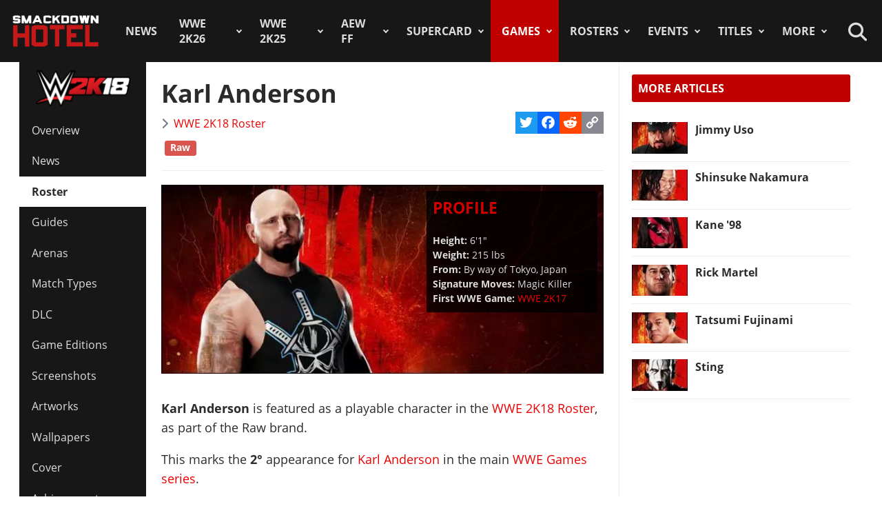

--- FILE ---
content_type: text/html; charset=utf-8
request_url: https://www.thesmackdownhotel.com/roster/wwe2k18/karl-anderson
body_size: 15035
content:
<!DOCTYPE html>
<html lang="en-gb" dir="ltr">
<head>
<meta charset="utf-8">
<meta name="author" content="SimoneSDH">
<meta name="viewport" content="width=device-width, initial-scale=1">
<meta name="description" content="PROFILE: Height: 6'1' Weight: 215 lbs From: By way of Tokyo, Japan Signature Moves: Magic Killer First WWE Game: WWE 2K17 Karl Anderson is featured as a...">
<link rel="preconnect" href="https://fonts.gstatic.com" crossorigin>
<link rel="preconnect" href="https://www.gamesatlas.com">
<link rel="dns-prefetch" href="https://www.gamesatlas.com">
<link rel="modulepreload" href="/media/vendor/bootstrap/js/dropdown.min.js?5.3.2" fetchpriority="low">
<link rel="modulepreload" href="/media/system/js/keepalive.min.js?08e025" fetchpriority="low">
<link rel="modulepreload" href="/media/com_finder/js/finder.min.js?5729ed" fetchpriority="low">
<link rel="modulepreload" href="/media/system/js/messages.min.js?7a5169" fetchpriority="low">
<link rel="preload" as="style" onload="this.rel='stylesheet'" href="https://fonts.googleapis.com/css2?family=Montserrat:ital,wght@0,400;0,800;1,800&display=swap" media="all">
<link rel="preload" as="style" onload="this.rel='stylesheet'" href="/media/com_jchoptimize/cache/css/6ab87329ba443983f4ad1a2298404ce0626be7e66880ad9483bff1361dd421f6.css" media="all">
<title>Karl Anderson | WWE 2K18 Roster</title>
<link href="https://www.thesmackdownhotel.com/index.php?option=com_finder&amp;view=search&amp;format=opensearch&amp;Itemid=396" rel="search" title="OpenSearch The SmackDown Hotel" type="application/opensearchdescription+xml">
<link href="/favicon.ico" rel="icon" type="image/vnd.microsoft.icon">
<link rel="stylesheet" href="/media/com_jchoptimize/cache/css/6ab87329ba443983f4ad1a2298404ce08c4366fc01a4d6b102bcde141548e774.css">
<script type="application/json" class="joomla-script-options new">{"joomla.jtext":{"MDL_MODALTXT_CLOSE":"close","MDL_MODALTXT_PREVIOUS":"previous","MDL_MODALTXT_NEXT":"next","RLTA_BUTTON_SCROLL_LEFT":"Scroll buttons to the left","RLTA_BUTTON_SCROLL_RIGHT":"Scroll buttons to the right","MOD_FINDER_SEARCH_VALUE":"Search &hellip;","ERROR":"Error","MESSAGE":"Message","NOTICE":"Notice","WARNING":"Warning","JCLOSE":"Close","JOK":"OK","JOPEN":"Open"},"bootstrap.dropdown":{".dropdown-toggle":{"flip":true,"boundary":"scrollParent","reference":"toggle","display":"static","popperConfig":true}},"system.paths":{"root":"","rootFull":"https:\/\/www.thesmackdownhotel.com\/","base":"","baseFull":"https:\/\/www.thesmackdownhotel.com\/"},"csrf.token":"355dde8459c57905dbb59b4313c3c0e3","system.keepalive":{"interval":3600000,"uri":"\/index.php?option=com_ajax&amp;format=json"}}</script>
<script type="application/ld+json">{"@context":"https://schema.org","@type":"BreadcrumbList","@id":"https://www.thesmackdownhotel.com/#/schema/BreadcrumbList/19","itemListElement":[{"@type":"ListItem","position":1,"item":{"@id":"https://www.thesmackdownhotel.com/","name":"Home"}},{"@type":"ListItem","position":2,"item":{"@id":"https://www.thesmackdownhotel.com/games/","name":"Games"}},{"@type":"ListItem","position":3,"item":{"@id":"https://www.thesmackdownhotel.com/wwe2k18/","name":"WWE 2K18"}},{"@type":"ListItem","position":4,"item":{"@id":"https://www.thesmackdownhotel.com/wwe2k18/roster/","name":"Roster"}},{"@type":"ListItem","position":5,"item":{"name":"Karl Anderson"}}]}</script>
<meta property="og:locale" content="en_GB" class="4SEO_ogp_tag">
<meta property="og:url" content="https://www.thesmackdownhotel.com/roster/wwe2k18/karl-anderson" class="4SEO_ogp_tag">
<meta property="og:site_name" content="The SmackDown Hotel" class="4SEO_ogp_tag">
<meta property="og:type" content="article" class="4SEO_ogp_tag">
<meta property="og:title" content="Karl Anderson | WWE 2K18 Roster" class="4SEO_ogp_tag">
<meta property="og:description" content="PROFILE: Height: 6'1' Weight: 215 lbs From: By way of Tokyo, Japan Signature Moves: Magic Killer First WWE Game: WWE 2K17 Karl Anderson is featured as a..." class="4SEO_ogp_tag">
<meta property="fb:app_id" content="966242223397117" class="4SEO_ogp_tag">
<meta property="og:image" content="https://www.thesmackdownhotel.com/images/wwe2k18/roster/game/karl-anderson.jpg" class="4SEO_ogp_tag">
<meta property="og:image:width" content="200" class="4SEO_ogp_tag">
<meta property="og:image:height" content="200" class="4SEO_ogp_tag">
<meta property="og:image:secure_url" content="https://www.thesmackdownhotel.com/images/wwe2k18/roster/game/karl-anderson.jpg" class="4SEO_ogp_tag">
<meta name="twitter:card" content="summary_large_image" class="4SEO_tcards_tag">
<meta name="twitter:site" content="@TheSDHotel" class="4SEO_tcards_tag">
<meta name="twitter:url" content="https://www.thesmackdownhotel.com/roster/wwe2k18/karl-anderson" class="4SEO_tcards_tag">
<meta name="twitter:title" content="Karl Anderson | WWE 2K18 Roster" class="4SEO_tcards_tag">
<meta name="twitter:description" content="PROFILE: Height: 6'1' Weight: 215 lbs From: By way of Tokyo, Japan Signature Moves: Magic Killer First WWE Game: WWE 2K17 Karl Anderson is featured as a..." class="4SEO_tcards_tag">
<meta name="twitter:image" content="https://www.thesmackdownhotel.com/images/wwe2k18/roster/game/karl-anderson.jpg" class="4SEO_tcards_tag">
<link rel="canonical" href="https://www.thesmackdownhotel.com/roster/wwe2k18/karl-anderson" class="4SEO_auto_canonical">
<link rel="preload" as="font" type="font/woff2" href="https://www.gamesatlas.com/templates/SDH_J4/fonts/open-sans-v18-latin-regular.woff2" crossorigin>
<link rel="preload" as="font" type="font/woff2" href="https://www.gamesatlas.com/templates/SDH_J4/fonts/open-sans-v18-latin-700.woff2" crossorigin>
<link rel="preload" as="font" type="font/woff2" href="https://www.gamesatlas.com/templates/SDH_J4/fonts/fontawesome-pro/fa-light-300.woff2" crossorigin>
<link rel="apple-touch-icon" sizes="180x180" href="/apple-touch-icon.png?2024-08">
<link rel="icon" type="image/png" sizes="32x32" href="/favicon-32x32.png?2024-08">
<link rel="icon" type="image/png" sizes="16x16" href="/favicon-16x16.png?2024-08">
<link rel="icon" type="image/png" sizes="192x192" href="/android-chrome-192x192.png?2024-08">
<link rel="manifest" href="/site.webmanifest?2024-08">
<link rel="mask-icon" href="/safari-pinned-tab.svg?2024-08" color="#c00000">
<link rel="shortcut icon" href="/favicon.ico?2024-08">
<meta name="apple-mobile-web-app-title" content="The SmackDown Hotel">
<meta name="application-name" content="The SmackDown Hotel">
<meta name="msapplication-TileColor" content="#c00000">
<meta name="theme-color" content="#c00000">
<script type="text/javascript" async data-noptimize="1" data-cfasync="false" src="//scripts.pubnation.com/tags/eaa301a5-5ead-4c3a-ab2e-ee01cd0267f4.js"></script>
<meta http-equiv="Content-Security-Policy" content="block-all-mixed-content">
	<meta name="robots" content="max-snippet:-1, max-image-preview:large, max-video-preview:-1" class="4SEO_robots_tag">
	<script type="application/ld+json" class="4SEO_structured_data_breadcrumb">{
    "@context": "http://schema.org",
    "@type": "BreadcrumbList",
    "itemListElement": [
        {
            "@type": "listItem",
            "position": 1,
            "name": "Home",
            "item": "https://www.thesmackdownhotel.com/"
        },
        {
            "@type": "listItem",
            "position": 2,
            "name": "Games",
            "item": "https://www.thesmackdownhotel.com/games/"
        },
        {
            "@type": "listItem",
            "position": 3,
            "name": "WWE 2K18",
            "item": "https://www.thesmackdownhotel.com/wwe2k18/"
        },
        {
            "@type": "listItem",
            "position": 4,
            "name": "Roster",
            "item": "https://www.thesmackdownhotel.com/wwe2k18/roster/"
        }
    ]
}</script>
<script type="application/ld+json" class="4SEO_structured_data_page">{
    "@context": "http://schema.org",
    "@graph": [
        {
            "@type": "Article",
            "author": {
                "@id": "https://www.thesmackdownhotel.com/#simonesdh_579f8a392a"
            },
            "dateModified": "2017-10-05T14:51:30Z",
            "datePublished": "2017-08-16T17:05:29Z",
            "description": "PROFILE: Height: 6'1' Weight: 215 lbs From: By way of Tokyo, Japan Signature Moves: Magic Killer First WWE Game: WWE 2K17 Karl Anderson is featured as a...",
            "headline": "Karl Anderson | WWE 2K18 Roster",
            "image": [
                {
                    "@type": "ImageObject",
                    "url": "https://www.thesmackdownhotel.com/images/wwe2k18/roster/game/karl-anderson.jpg",
                    "caption": "",
                    "description": "",
                    "width": 200,
                    "height": 200
                }
            ],
            "inLanguage": "en-GB",
            "mainEntityOfPage": {
                "@type": "WebPage",
                "url": "https://www.thesmackdownhotel.com/roster/wwe2k18/karl-anderson"
            },
            "publisher": {
                "@id": "https://www.thesmackdownhotel.com/#defaultPublisher"
            },
            "url": "https://www.thesmackdownhotel.com/roster/wwe2k18/karl-anderson"
        },
        {
            "@type": "Person",
            "name": "SimoneSDH",
            "@id": "https://www.thesmackdownhotel.com/#simonesdh_579f8a392a"
        },
        {
            "@id": "https://www.thesmackdownhotel.com/#defaultPublisher",
            "@type": "Organization",
            "url": "https://www.thesmackdownhotel.com/",
            "logo": {
                "@id": "https://www.thesmackdownhotel.com/#defaultLogo"
            },
            "name": "The SmackDown Hotel"
        },
        {
            "@id": "https://www.thesmackdownhotel.com/#defaultLogo",
            "@type": "ImageObject",
            "url": "https://www.thesmackdownhotel.com/images/resources/sdh-logo-2020.png",
            "width": 434,
            "height": 180
        }
    ]
}</script></head>
<body id="bd"  class="">
<noscript class="4SEO_analytics_rule_3"><iframe src="https://www.googletagmanager.com/ns.html?id=GTM-TXS822F" height="0" width="0" style="display:none;visibility:hidden"></iframe></noscript>
<a id="Top"></a>
<ul class="accessibility">
<li><a href="#ja-current-content" title="Skip to content">Skip to content</a></li>
<li><a href="#ja-mainnav" title="Skip to main navigation">Skip to main navigation</a></li>
<li><a href="#ja-col1" title="Skip to 1st column">Skip to 1st column</a></li>
<li><a href="#ja-sidebar" title="Skip to 2nd column">Skip to 2nd column</a></li>
</ul>
<!-- BEGIN: HEADER -->
<header id="ja-header-main">
<!-- USER BAR -->
<!-- BEGIN: MAIN NAVIGATION -->
<div id="ja-mainnav">
<div class="ja-header-wrapper">
<div class="flex-container">
<!-- LOGO -->
<div id="ja-logo">
<a href="/" class="site-logo" title="The SmackDown Hotel">
<img src="/images/resources/sdh-logo-2024.png#joomlaImage://local-images/resources/sdh-logo-2024.png?width=434&height=180" alt="The SmackDown Hotel" title="The SmackDown Hotel" width="434" height="180">
</a>
</div>
<!-- MAIN MENU -->
<nav id="cssmenu"><ul class="mod-menu mod-list  nav-pills">
<li class="nav-item item-2 default menu-item-home"><a href="/" class="menu-item-home">Home</a></li><li class="nav-item item-197"><a href="/news/" >News</a></li><li class="nav-item item-2836 deeper parent"><a href="/wwe2k26/" >WWE 2K26</a><ul class="mod-menu__sub list-unstyled"><li class="nav-item item-2838"><a href="/wwe2k26/" ><span class="p-2 fa-light fa-memo" aria-hidden="true"></span>Overview</a></li><li class="nav-item item-2839"><a href="/wwe2k26/news/" ><span class="p-2 fa-light fa-newspaper" aria-hidden="true"></span>News</a></li><li class="nav-item item-2840"><a href="/wwe2k26/roster/" ><span class="p-2 fa-light fa-people-group" aria-hidden="true"></span>Roster</a></li><li class="nav-item item-2845"><a href="/news/wwe2k26/wwe-2k26-cm-punk-showcase-matches-list" ><span class="p-2 fa-light fa-list" aria-hidden="true"></span>2K Showcase</a></li><li class="nav-item item-2848"><a href="/wwe2k26/match-types/" ><span class="p-2 fa-light fa-table-picnic" aria-hidden="true"></span>Match Types</a></li><li class="nav-item item-2854"><a href="/wwe2k26/covers/" ><span class="p-2 fa-light fa-image-portrait" aria-hidden="true"></span>Cover</a></li></ul></li><li class="nav-item item-2787 deeper parent"><a href="/wwe2k25/" >WWE 2K25</a><ul class="mod-menu__sub list-unstyled"><li class="nav-item item-2788 header-game-logo"><a href="/wwe2k25/" class="header-game-logo"><img src="/images/games/logo/wwe2k25.png" alt="Logo" width="300" height="110" loading="lazy"></a></li><li class="nav-item item-2789"><a href="/wwe2k25/" ><span class="p-2 fa-light fa-memo" aria-hidden="true"></span>Overview</a></li><li class="nav-item item-2790"><a href="/wwe2k25/news/" ><span class="p-2 fa-light fa-newspaper" aria-hidden="true"></span>News</a></li><li class="nav-item item-2791"><a href="/wwe2k25/roster/" ><span class="p-2 fa-light fa-people-group" aria-hidden="true"></span>Roster</a></li><li class="nav-item item-2792"><a href="/wwe2k25/guides/" ><span class="p-2 fa-light fa-book" aria-hidden="true"></span>Guides</a></li><li class="nav-item item-2793"><a href="/wwe2k25/arenas/" ><span class="p-2 fa-light fa-square-ring" aria-hidden="true"></span>Arenas</a></li><li class="nav-item item-2795"><a href="/news/wwe2k25/wwe-2k25-dlc-list-all-characters-packs-and-release-dates" ><span class="p-2 fa-light fa-download" aria-hidden="true"></span>DLC</a></li><li class="nav-item item-2796"><a href="/news/wwe2k25/wwe-2k25-locker-codes-list-myfaction" ><span class="p-2 fa-light fa-unlock" aria-hidden="true"></span>Locker Codes</a></li><li class="nav-item item-2798"><a href="/news/wwe2k25/wwe-2k25-bloodline-dynasty-showcase-full-matches-list" ><span class="p-2 fa-light fa-list" aria-hidden="true"></span>2K Showcase</a></li><li class="nav-item item-2832"><a href="/news/wwe2k25/wwe-2k25-all-myrise-unlockables-and-how-to-unlock-them" ><span class="p-2 fa-light fa-list-check" aria-hidden="true"></span>MyRISE</a></li><li class="nav-item item-2815"><a href="/news/wwe2k25/wwe-2k25-the-island" ><span class="p-2 fa-light fa-island-tropical" aria-hidden="true"></span>The Island</a></li><li class="nav-item item-2794"><a href="/wwe2k25/match-types/" ><span class="p-2 fa-light fa-table-picnic" aria-hidden="true"></span>Match Types</a></li><li class="nav-item item-2799"><a href="/news/wwe2k25/wwe-2k25-editions-guide-pre-order-and-deluxe-content" ><span class="p-2 fa-light fa-boxes-stacked" aria-hidden="true"></span>Game Editions</a></li><li class="nav-item item-2800"><a href="/news/wwe2k25/wwe-2k25-controls-scheme-full-guide-for-ps5-xbox-ps4" ><span class="p-2 fa-light fa-gamepad-modern" aria-hidden="true"></span>Controls</a></li><li class="nav-item item-2801"><a href="/news/wwe2k25/wwe-2k25-mygm-mode-full-guide-all-features-tips-tricks" ><span class="p-2 fa-light fa-user-tie" aria-hidden="true"></span>MyGM Mode</a></li><li class="nav-item item-2802"><a href="/wwe2k25/screenshots/" ><span class="p-2 fa-light fa-image" aria-hidden="true"></span>Screenshots</a></li><li class="nav-item item-2804"><a href="/wwe2k25/artworks/" ><span class="p-2 fa-light fa-image-portrait" aria-hidden="true"></span>Artworks</a></li><li class="nav-item item-2805"><a href="/wwe2k25/covers/" ><span class="p-2 fa-light fa-image-portrait" aria-hidden="true"></span>Cover</a></li></ul></li><li class="nav-item item-1557 deeper parent"><a href="/aew-fight-forever/" >AEW FF</a><ul class="mod-menu__sub list-unstyled"><li class="nav-item item-1558 header-game-logo"><a href="/aew-fight-forever/" class="header-game-logo"><img src="/images/jch-optimize/ng/images_games_logo_aew-fight-forever.webp" alt="Logo" width="300" height="110"></a></li><li class="nav-item item-1559"><a href="/aew-fight-forever/" >Overview</a></li><li class="nav-item item-1564"><a href="/news/aew-games/" >News</a></li><li class="nav-item item-2226"><a href="/aew-fight-forever/roster/" >Roster</a></li><li class="nav-item item-2329"><a href="/aew-fight-forever/guides/" >Guides</a></li><li class="nav-item item-1561"><a href="/news/aew-games/aew-fight-forever-arenas-full-list-all-shows-and-ppvs" >Arenas</a></li><li class="nav-item item-2227"><a href="/news/aew-games/aew-fight-forever-match-types-list" >Match Types</a></li><li class="nav-item item-2325"><a href="/news/aew-games/aew-fight-forever-dlc-list-all-characters-packs-and-release-dates" >DLC</a></li><li class="nav-item item-2327"><a href="/news/aew-games/aew-fight-forever-road-to-elite-chapters-blocks-list" >Road To Elite</a></li><li class="nav-item item-1560"><a href="/news/aew-games/aew-fight-forever-minigames-list" >Minigames</a></li><li class="nav-item item-2326"><a href="/news/aew-games/aew-fight-forever-controls-full-guide-for-ps5-ps4-xbox-pc" >Controls</a></li><li class="nav-item item-2324"><a href="/news/aew-games/aew-fight-forever-elite-edition-content-revealed" >Game Editions</a></li><li class="nav-item item-2323"><a href="/aew-fight-forever/screenshots/" >Screenshots</a></li></ul></li><li class="nav-item item-367 deeper parent"><a href="/supercard/" >SuperCard</a><ul class="mod-menu__sub list-unstyled"><li class="nav-item item-763 header-game-logo"><a href="/supercard/" class="header-game-logo"><img src="/images/jch-optimize/ng/images_games_logo_supercard.webp" alt="Logo" width="300" height="110"></a></li><li class="nav-item item-368"><a href="/supercard/" >Overview</a></li><li class="nav-item item-369"><a href="/supercard/news/" >News</a></li><li class="nav-item item-427"><a href="/supercard/cards-catalog/" >Cards Catalog</a></li><li class="nav-item item-453"><a href="/supercard/season-1-cards/" >Legacy Cards</a></li><li class="nav-item item-429"><a href="/supercard/roster/" >Roster</a></li><li class="nav-item item-371"><a href="/supercard/guides/" >Guides &amp; FAQ</a></li><li class="nav-item item-376"><a href="/supercard/screenshots/" >Screenshots</a></li><li class="nav-item item-377"><a href="/supercard/videos/" >Videos</a></li><li class="nav-item item-405"><a href="/supercard/covers/" >Cover</a></li><li class="nav-item item-380"><a href="/forum/forum/226-wwe-supercard/" target="_blank" rel="noopener noreferrer">Discussion</a></li></ul></li><li class="nav-item item-342 active deeper parent"><a href="/games/" >Games</a><ul class="mod-menu__sub list-unstyled"><li class="nav-item item-2518 parent"><a href="/wwe2k24/" >WWE 2K24</a></li><li class="nav-item item-2229 parent"><a href="/wwe2k23/" >WWE 2K23</a></li><li class="nav-item item-1819 parent"><a href="/wwe2k22/" >WWE 2K22</a></li><li class="nav-item item-1233 parent"><a href="/wwe2k20/" >WWE 2K20</a></li><li class="nav-item item-1512 parent"><a href="/games/virtual-basement-the-wrestling-code" >The Wrestling Code</a></li><li class="nav-item item-1419 parent"><a href="/wwe-2k-battlegrounds/" >2K Battlegrounds</a></li><li class="nav-item item-679 parent"><a href="/champions/" >WWE Champions</a></li><li class="nav-item item-1020 parent"><a href="/wwe2k19/" >WWE 2K19</a></li><li class="nav-item item-677 active parent"><a href="/wwe2k18/" >WWE 2K18</a></li><li class="nav-item item-420 parent"><a href="/wwe2k17/" >WWE 2K17</a></li><li class="nav-item item-344 parent"><a href="/wwe2k16/" >WWE 2K16</a></li><li class="nav-item item-2713"><a href="/roster/most-games-appearances" >Most Appearances</a></li><li class="nav-item item-210"><a href="/games/" >All Games</a></li></ul></li><li class="nav-item item-1150 deeper parent"><a href="/wrestlers/" >Rosters</a><ul class="mod-menu__sub list-unstyled"><li class="nav-item item-1149"><a href="/wrestlers/" >Wrestlers Database</a></li><li class="nav-item item-1467"><a href="/roster/wwe/" >WWE Roster</a></li><li class="nav-item item-1468"><a href="/roster/aew/" >AEW Roster</a></li><li class="nav-item item-1469"><a href="/roster/tna-impact-wrestling/" >TNA Roster</a></li><li class="nav-item item-2217"><a href="/roster/njpw/" >NJPW</a></li><li class="nav-item item-1470"><a href="/roster/roh/" >ROH</a></li><li class="nav-item item-1472"><a href="/roster/?promotion=wcw&amp;date=all-time" >WCW</a></li><li class="nav-item item-1473"><a href="/roster/?promotion=ecw&amp;date=all-time" >ECW</a></li><li class="nav-item item-2706"><a href="/roster/current-teams/" >Teams</a></li><li class="nav-item item-2705"><a href="/roster/current-champions/" >Champions</a></li><li class="nav-item item-1492"><a href="/roster/hall-of-fame/" >Hall of Fame</a></li><li class="nav-item item-2715"><a href="/roster/?promotion=wwe&amp;show=face-heel" >Faces/Heels</a></li></ul></li><li class="nav-item item-1059 deeper parent"><a href="/events-results/ppv-special/" >Events</a><ul class="mod-menu__sub list-unstyled"><li class="nav-item item-1028"><a href="/events-results/" >Events Database</a></li><li class="nav-item item-1003"><a href="/events-results/ppv-special/" >PPV &amp; Special Events</a></li><li class="nav-item item-1157"><a href="/events-results/wwe-ppv-list-pay-per-views-special-events-schedule" >WWE PPV Schedule</a></li><li class="nav-item item-2709"><a href="/events-results/aew-ppv-list-pay-per-views-special-events-schedule" >AEW PPV Schedule</a></li><li class="nav-item item-1027"><a href="/events-results/wwe/" >WWE Shows</a></li><li class="nav-item item-1329"><a href="/events-results/aew/" >AEW Shows</a></li><li class="nav-item item-1108"><a href="/events-results/tna/" >TNA Shows</a></li><li class="nav-item item-2246"><a href="/events-results/ppv-special/njpw/" >NJPW Shows</a></li><li class="nav-item item-1190"><a href="/events-results/roh/" >ROH Shows</a></li><li class="nav-item item-1061"><a href="/events-results/wcw/" >WCW Shows</a></li><li class="nav-item item-1097"><a href="/events-results/ecw/" >ECW Shows</a></li><li class="nav-item item-1156"><a href="/events-results/wwe-crowd-attendance-records-top-50-events-in-history" >Attendance Records</a></li><li class="nav-item item-1158"><a href="/events-results/list-of-wwe-ppv-theme-songs-all-pay-per-view-themes-in-history" >PPV Theme Songs</a></li><li class="nav-item item-2782"><a href="/games/arenas/" >Games Arenas</a></li></ul></li><li class="nav-item item-2574 deeper parent"><a href="/title-history/" >Titles</a><ul class="mod-menu__sub list-unstyled"><li class="nav-item item-2573"><a href="/title-history/" >All Titles</a></li><li class="nav-item item-2575"><a href="/title-history/wwe/" >WWE Titles</a></li><li class="nav-item item-2576"><a href="/title-history/aew/" >AEW Titles</a></li><li class="nav-item item-2577"><a href="/title-history/tna/" >TNA Titles</a></li><li class="nav-item item-2581"><a href="/title-history/njpw/" >NJPW Titles</a></li><li class="nav-item item-2578"><a href="/title-history/roh/" >ROH Titles</a></li><li class="nav-item item-2776"><a href="/title-history/nwa/" >NWA Titles</a></li><li class="nav-item item-2579"><a href="/title-history/wcw/" >WCW Titles</a></li><li class="nav-item item-2580"><a href="/title-history/ecw/" >ECW Titles</a></li><li class="nav-item item-2707"><a href="/roster/current-champions/" >Champions</a></li><li class="nav-item item-2777"><a href="/tournaments/" >Accomplishments</a></li><li class="nav-item item-2775"><a href="/games/championships/" >Games</a></li></ul></li><li class="nav-item item-1055 deeper parent"><a href="#" >More</a><ul class="mod-menu__sub list-unstyled"><li class="nav-item item-2718"><a href="/promotions/" >Promotions Index</a></li><li class="nav-item item-2780"><a href="/match-types/" >Match Types</a></li><li class="nav-item item-2714"><a href="/today-in-pro-wrestling-history" >Today In History</a></li><li class="nav-item item-2708"><a href="/pro-wrestling-stats/" >Records &amp; Stats</a></li><li class="nav-item item-212"><a href="/gallery/" >Images Gallery</a></li><li class="nav-item item-234"><a href="/videos/" >Videos</a></li><li class="nav-item item-1302"><a href="https://prowrestlingmods.io/" target="_blank" rel="noopener noreferrer">WWE 2K Mods</a></li><li class="nav-item item-213"><a href="/forum/" target="_blank" rel="noopener noreferrer">Forum</a></li><li class="nav-item item-1232"><a href="/contact/" >Contact us</a></li><li class="nav-item item-1451"><a href="/work-with-us/" >Work With Us</a></li></ul></li></ul>
</nav>
<!-- SEARCH -->
<div class="dropdown search-toggle">
<div class="dropdown-toggle icon-search" data-bs-toggle="dropdown"></div>
<div class="dropdown-menu">
<div id="ja-search" class="clearfix">
<form class="mod-finder js-finder-searchform form-search" action="/search" method="get" role="search">
<label for="mod-finder-searchword676" class="visually-hidden finder">Search</label><div class="mod-finder__search input-group"><input type="text" name="q" id="mod-finder-searchword676" class="js-finder-search-query form-control" value="" placeholder="Search &hellip;"><button class="btn btn-primary" type="submit"><span class="icon-search icon-white" aria-hidden="true"></span> Search</button></div>
</form>
</div>
</div>
</div>
</div>
</div>
</div>
<!-- END: MAIN NAVIGATION -->
</header>
<!-- END: HEADER -->
<div id="ja-wrapper" class="ja-wrapper">
<!-- BEGIN: HOME SPOTLIGHT -->
<!-- END: HOME SPOTLIGHT -->
<!-- BEGIN: LEFT COLUMN -->
<nav id="ja-col1">
<nav id="ja-subnav" class="submenu">
<ul class="mod-menu mod-list ">
<li class="nav-item item-762 header-game-logo"><a href="/wwe2k18/" class="header-game-logo"><img src="/images/jch-optimize/ng/images_games_logo_wwe2k18.webp" alt="Logo" width="300" height="110"></a></li><li class="nav-item item-768"><a href="/wwe2k18/" >Overview</a></li><li class="nav-item item-749"><a href="/wwe2k18/news/" >News</a></li><li class="nav-item item-769 current active"><a href="/wwe2k18/roster/" aria-current="location">Roster</a></li><li class="nav-item item-856"><a href="/wwe2k18/guides/" >Guides</a></li><li class="nav-item item-838"><a href="/wwe2k18/arenas/" >Arenas</a></li><li class="nav-item item-2771"><a href="/wwe2k18/match-types/" >Match Types</a></li><li class="nav-item item-900"><a href="/news/wwe2k18/wwe-2k18-all-dlc-season-pass-details-everything-you-need-to-know" >DLC</a></li><li class="nav-item item-770"><a href="/news/wwe2k18/wwe-2k18-standard-deluxe-collector-s-editions-details-everything-you-need-to-know" >Game Editions</a></li><li class="nav-item item-836"><a href="/wwe2k18/screenshots/" >Screenshots</a></li><li class="nav-item item-2275"><a href="/wwe2k18/artworks/" >Artworks</a></li><li class="nav-item item-781"><a href="/wwe2k18/wallpapers/" >Wallpapers</a></li><li class="nav-item item-772"><a href="/wwe2k18/covers/" >Cover</a></li><li class="nav-item item-919"><a href="/guides/wwe2k18/wwe-2k18-ps4-trophies-xbox-one-achievements-full-list" >Achievements</a></li><li class="nav-item item-771"><a href="/wwe2k18/videos/" >Videos</a></li><li class="nav-item item-855"><a href="/news/wwe2k18/wwe-2k18-full-soundtrack-announced-produced-by-the-rock" >Soundtrack</a></li><li class="nav-item item-773"><a href="https://www.thesmackdownhotel.com/forum/forum/244-wwe-2k18/" target="_blank" rel="noopener noreferrer">Discussion</a></li></ul>
</nav>
</nav>
<!-- END: LEFT COLUMN -->
<div id="ja-container">
<main id="ja-mainbody">
<!-- BEGIN: CONTENT -->
<div id="ja-content" class="com_content itemid-769" >
<div id="system-message-container" aria-live="polite"></div>
<article id="ja-current-content">
<div class="com-content-article item-page">
<meta itemprop="inLanguage" content="en-GB">
<div class="page-header">
<h1>
			Karl Anderson		</h1>
</div>
<div class="article-info-block">
<dl class="article-info text-muted">
<dt class="article-info-term">
				Details		</dt>
<dd class="category-name">
<span class="icon-chevron-right icon-fw" aria-hidden="true"></span> <a href="/wwe2k18/roster/" itemprop="genre">WWE 2K18 Roster</a> </dd>
</dl>
<span class="a2a_kit a2a_kit_size_32 addtoany_list">
<a class="a2a_button_twitter"></a>
<a class="a2a_button_facebook"></a>
<a class="a2a_button_reddit"></a>
<a class="a2a_button_copy_link"></a>
</span>
</div>
<ul class="tags list-inline">
<li class="list-inline-item tag-2 tag-list0" itemprop="keywords">
<span class="badge text-bg-info raw">
                        Raw                    </span>
</li>
</ul>
<hr>
<div class="article-content com-content-article__body">
<div class="rosterbanner"><img src="/images/jch-optimize/ng/images_wwe2k18_rosterbanners_game_karl-anderson.webp" alt="WWE 2K18 Roster Karl Anderson Superstar Profile - The Club" width="590" height="252">
<div class="rosterbio">
<h3 class="roster-title" style="color: #d00000;  margin-top: 0;"><strong>PROFILE</strong></h3>
<strong>Height: </strong>6'1"<br><strong>Weight: </strong>215 lbs<br><strong>From: </strong>By way of Tokyo, Japan<br><strong>Signature Moves: </strong>Magic Killer<br><strong>First WWE Game:</strong> <a href="/wwe2k17/roster/karl-anderson">WWE 2K17<br></a></div>
</div>
<p>
</p>
<p><strong>Karl Anderson</strong> is featured as a playable character in the <a href="/wwe2k18/roster/">WWE 2K18 Roster</a>, as part of the <span class="field-value ">Raw</span> brand.</p><p>
</p>
<p>
</p>
<p> This marks the <strong>2&deg;</strong> appearance for <span class="field-value "><a href="/wrestlers/karl-anderson">Karl Anderson</a></span> in the main <a href="/games/#sort=attr.ct1.frontend_value&amp;sortdir=desc&amp;attr.ct7.value=main-series">WWE Games series</a>.</p><p>
</p>
<h2 class="module" style="font-family: 'Montserrat',sans-serif; font-style: italic;">PROFILE INFO</h2>
<p><ul class="fields-container">
<li class="field-entry character-gender gender"> <span class="field-label">Gender</span><span class="field-value "><span class="male">Male</span></span></li>
<li class="field-entry roster brands"> <span class="field-label">Roster</span><span class="field-value "><span class="raw">Raw</span></span></li>
<li class="field-entry overall overall">	<span class="field-label ">Overall Rating</span>
<span class="field-value ">
83
</span>
</li>
<li class="field-entry series-debut first-game-appearance roster_section"> <span class="field-label ">Main Series Debut</span>
<span class="field-value ">
<a href="/wwe2k17/roster/karl-anderson"><div class="roster wwe2k17"><div class="img-fit square align-top"><img src="/images/jch-optimize/ng/images_wwe2k17_roster_resized_karl-anderson__150x150.webp" alt="Karl Anderson" title="Karl Anderson" width="150" height="150" itemprop="thumbnailUrl"></div><div class="roster_name">WWE 2K17</div></div></a></span></li>
<li class="field-entry first-game first-game-appearance roster_section"> <span class="field-label ">First Game</span>
<span class="field-value ">
<a href="/supercard/roster/karl-anderson"><div class="roster supercard"><div class="img-fit square align-top"><img src="/images/jch-optimize/ng/igallery_8501-8600_resized_SuperCard-Karl-Anderson-R10-SummerSlam-8531-216__145x216.webp" alt="Karl Anderson" title="Karl Anderson" width="150" height="216" itemprop="thumbnailUrl"></div><div class="roster_name">WWE SuperCard</div></div></a></span></li>
<li class="field-entry wrestler-profile "> <span class="field-label">Real Life Profile</span><span class="field-value "><a href="/wrestlers/karl-anderson">Karl Anderson</a></span></li></ul>
</p><p>
</p>
<p></p><h3 class="roster-title" style="color: #d00000;"><strong>SCREENSHOTS</strong></h3>
<div id="gallery-scope-1673" class="igui-scope ig-main-scope-wrapper profile-32 ig-notphone" data-vref="5.05"
>
<div data-igui-grid id="ig-gallery-wrapper-1673" class="ig-gallery-wrapper igui-align-center igui-grid-collapse igui-grid"
         data-ig-uniqueid="1673"
         data-ig-basehref=""
         data-ig-basehref-long="https://www.thesmackdownhotel.com/"
         data-ig-collecthits="0"
         data-ig-lbox-autoplay="0"
         data-ig-disable-rightclick="0"
         data-ig-showhash="javascript"
         data-ig-show-main-image="0"
         data-ig-phone="0"
         data-ig-lbox-view="0"
                          >
<div
            class="ig-slideshow igui-inline igui-width-48-48 igui-position-relative igui-visible-toggle igui-light"
            data-ig-fade="fade"
            data-ig-transition-duration="300"
            data-ig-ratio="640:360"
            data-ig-autoplay="0"
            data-ig-infinite="1"
            data-ig-interval="3000"
            data-ig-max-height="360"
            data-ig-show-main="0"
	        data-ig-preload-main="1"
            style="height: 0; padding-bottom: 56.25%; padding-bottom: min(56.25%, 360px); display: none;">
<div style="max-width:640px; position: absolute; left: 0; top: 0; width: 100%; height: 100%;">
<ul class="igui-slideshow-items ig-slideshow-matchheight"
                data-ig-lightbox="1"
                data-ig-lightbox-fade="fade"
                data-ig-lightbox-transition-duration="300"
                data-ig-lightbox-fullscreen="none"
                data-ig-lightbox-interval="3000"
                data-ig-lightbox-infinite="1"
                >
<li class="ig-slideshow-item ig-first-active"
                    data-ig-imageid="13649"
                    data-ig-imagehash="WWE2K18-Karl-Anderson"
                    data-ig-image-link=""
                    data-ig-link-new="0"
                                                            >
<a class="ig-lightbox-link" style="display:none;" href="/igallery/13601-13700/WWE2K18_Karl_Anderson-13649-1080.jpg" data-ig-imageid="13649">WWE2K18 Karl Anderson</a>
<div class="ig-slideshow-item-inner-lboxon igui-margin-remove">
<img class="ig-slideshow-image igui-margin-remove-bottom ig-slideshow-lazy" data-ig-lazy-src="/igallery/13601-13700/WWE2K18_Karl_Anderson-13649-360.jpg" title="WWE2K18 Karl Anderson" alt="WWE2K18 Karl Anderson">
<div class="ig-lbox-open-icon igui-overlay igui-position-bottom-right"><span data-igui-icon="icon: zoom-in-custom; ratio: 1.3"></span></div>
</div>
</li>
<li class="ig-slideshow-item "
                    data-ig-imageid="13018"
                    data-ig-imagehash="WWE2K18-TheClub1"
                    data-ig-image-link=""
                    data-ig-link-new="0"
                                                            >
<a class="ig-lightbox-link" style="display:none;" href="/igallery/13001-13100/WWE2K18_TheClub1-13018-1080.jpg" data-ig-imageid="13018">WWE2K18 TheClub1</a>
<div class="ig-slideshow-item-inner-lboxon igui-margin-remove">
<img class="ig-slideshow-image igui-margin-remove-bottom ig-slideshow-lazy" data-ig-lazy-src="/igallery/13001-13100/WWE2K18_TheClub1-13018-360.jpg" title="WWE2K18 TheClub1" alt="WWE2K18 TheClub1">
<div class="ig-lbox-open-icon igui-overlay igui-position-bottom-right"><span data-igui-icon="icon: zoom-in-custom; ratio: 1.3"></span></div>
</div>
</li>
<li class="ig-slideshow-item "
                    data-ig-imageid="13017"
                    data-ig-imagehash="WWE2K18-TheClub2"
                    data-ig-image-link=""
                    data-ig-link-new="0"
                                                            >
<a class="ig-lightbox-link" style="display:none;" href="/igallery/13001-13100/WWE2K18_TheClub2-13017-1080.jpg" data-ig-imageid="13017">WWE2K18 TheClub2</a>
<div class="ig-slideshow-item-inner-lboxon igui-margin-remove">
<img class="ig-slideshow-image igui-margin-remove-bottom ig-slideshow-lazy" data-ig-lazy-src="/igallery/13001-13100/WWE2K18_TheClub2-13017-360.jpg" title="WWE2K18 TheClub2" alt="WWE2K18 TheClub2">
<div class="ig-lbox-open-icon igui-overlay igui-position-bottom-right"><span data-igui-icon="icon: zoom-in-custom; ratio: 1.3"></span></div>
</div>
</li>
</ul>
<div class="ig-slideshow-overlay igui-overlay igui-overlay-primary igui-position-top-right igui-padding-small">
<div class="ig-facebook-share igui-display-inline-block">
<span data-igui-icon="icon: facebook"></span>
</div>
<div class="ig-twitter-share igui-display-inline-block">
<span data-igui-icon="icon: twitter"></span>
</div>
<div class="ig-download-button igui-display-inline-block">
<span data-igui-icon="icon: download"></span>
</div>
</div>
</div>
</div>
<style>#gallery-scope-1673 .ig-thumb-scroller-main .ig-scroller-img{max-height:192px}</style>
<div class="ig-thumb-scroller  ig-thumb-scroller-main ig-thumb-scroller-horizontal ig-thumb-scroller-main-below igui-light"
     data-ig-lbox-thumbs-position="below">
<div class="ig-thumb-scroller-horizontal-inner igui-position-relative"> <div class="ig-thumb-scroller-inner igui-position-relative ">
<ul class="ig-slider-items igui-position-relative " ><!--
        
        --><li class="ig-scroller-img-wrapper" style="padding-right:0px; ">
<a style="position:relative;" href="#" class="ig-img-link igui-inline igui-transition-toggle ">
<img class="ig-scroller-img notlazy" src="/images/jch-optimize/ng/igallery_13601-13700_WWE2K18__Karl__Anderson-13649-192.webp" width="256" height="192" title="WWE2K18 Karl Anderson" alt="WWE2K18 Karl Anderson">
</a>
</li><!--
            
                                    --><li class="ig-scroller-img-wrapper" style="padding-right:0px; ">
<a style="position:relative;" href="#" class="ig-img-link igui-inline igui-transition-toggle ">
<img class="ig-scroller-img notlazy" src="/images/jch-optimize/ng/igallery_13001-13100_WWE2K18__TheClub1-13018-192.webp" width="256" height="192" title="WWE2K18 TheClub1" alt="WWE2K18 TheClub1">
</a>
</li><!--
            
                                    --><li class="ig-scroller-img-wrapper" style="padding-right:0px; ">
<a style="position:relative;" href="#" class="ig-img-link igui-inline igui-transition-toggle ">
<img class="ig-scroller-img notlazy" src="/images/jch-optimize/ng/igallery_13001-13100_WWE2K18__TheClub2-13017-192.webp" width="256" height="192" title="WWE2K18 TheClub2" alt="WWE2K18 TheClub2">
</a>
</li><!--
            
                                                --></ul>
</div>
<a class="ig-thumb-scroller-left igui-position-center-left igui-position-small igui-slidenav-large" href="#" data-igui-slidenav-previous data-igui-slider-item="previous" aria-label="previous"></a>
<a class="ig-thumb-scroller-right igui-position-center-right igui-position-small igui-slidenav-large" href="#" data-igui-slidenav-next data-igui-slider-item="next" aria-label="next"></a>
</div>
</div>
<div id="ig-lightbox-template-1673" class="ig-lightbox-template" style="display:none;">
<div id="ig-lightbox-1673" class="igui-lightbox igui-overflow-hidden igui-scope igui-light profile-32">
<ul class="igui-lightbox-items"></ul>
<div class="ig-lightbox-buttons igui-lightbox-toolbar igui-position-top igui-text-right igui-transition-slide-top igui-transition-opaque">
<div class="ig-img-numbering ig-lbox-button-wide">
<span class="ig-image-number"></span>&#47;<span class="ig-image-total">3</span>
</div>
<div class="ig-download-button ig-lbox-button">
<span data-igui-icon="icon: download"></span>
</div>
<div class="ig-facebook-share ig-lbox-button">
<span data-igui-icon="icon: facebook"></span>
</div>
<div class="ig-twitter-share ig-lbox-button">
<span data-igui-icon="icon: twitter"></span>
</div>
<a href="javascript:void(0);" class="igui-close-large" data-igui-close data-igui-toggle="!.igui-lightbox" aria-label="close"></a>
</div>
<a class="ig-lightbox-button ig-lightbox-button-left igui-slidenav-large igui-position-center-left igui-position-medium igui-transition-fade" href="#" data-igui-slidenav-previous data-igui-lightbox-item="previous" aria-label="previous"></a>
<a class="ig-lightbox-button ig-lightbox-button-right igui-slidenav-large igui-position-center-right igui-position-medium igui-transition-fade" href="#" data-igui-slidenav-next data-igui-lightbox-item="next" aria-label="next"></a>
<div class="ig-lightbox-bottom-wrapper igui-position-bottom" style="height: 100px; margin-left:0px; margin-right:0px">
<div class="ig-lightbox-descriptions ig-lightbox-descriptions-below igui-lightbox-caption igui-text-center" style="height: 100px;"></div>
</div>
</div>
</div>
</div>
<!--endgallerywrapper-->
</div>
<br><h3 class="roster-title" style="color: #d00000;"><strong>VIDEOS</strong></h3>
<div class="iframe-wrapper">
<iframe src="https://www.youtube.com/embed/PK5YheFpqNY" width="560" height="315" frameborder="0" allowfullscreen="allowfullscreen"></iframe>
</div><br><table border="0" style="width: 100%;" cellspacing="3" cellpadding="3" align="center">
<tbody>
<tr>
<td style="width: 50%; background-color: #b22222; border-top-left-radius: 3px; text-align:center;" valign="middle"><span style="color: #ffffff; ;"><strong>PREVIOUS APPEARANCE</strong></td>
<td style="width: 50%; background-color: #b22222; border-top-right-radius: 3px; text-align:center;" valign="middle"><span style="color: #ffffff; ;"><strong>OTHER GAMES</strong></td>
</tr>
<tr valign="top">
<td style="text-align:center;"><a href="/wwe2k17/roster/karl-anderson"><img src="/images/jch-optimize/ng/images_wwe2k17_roster_karl-anderson.webp" alt="" width="94" height="94"><br>WWE 2K17</a></td>
<td style="text-align:center;"><a href="/supercard/roster/karl-anderson"><img src="/images/jch-optimize/ng/images_supercard_roster_karl-anderson.webp" alt="" width="94" height="94"><br>WWE SuperCard</a></td>
</tr>
</tbody>
</table><h3 class="roster-title" style="color: #d00000;">PROMOTIONAL ARTWORK</h3><p>
<div id="gallery-scope-1358" class="igui-scope ig-main-scope-wrapper profile-57 ig-notphone" data-vref="5.05"
>
<div data-igui-grid id="ig-gallery-wrapper-1358" class="ig-gallery-wrapper igui-align-center igui-grid-collapse igui-grid"
         data-ig-uniqueid="1358"
         data-ig-basehref=""
         data-ig-basehref-long="https://www.thesmackdownhotel.com/"
         data-ig-collecthits="0"
         data-ig-lbox-autoplay="0"
         data-ig-disable-rightclick="0"
         data-ig-showhash="javascript"
         data-ig-show-main-image="0"
         data-ig-phone="0"
         data-ig-lbox-view="0"
                          >
<div
            class="ig-slideshow igui-inline igui-width-48-48 igui-position-relative igui-visible-toggle igui-light"
            data-ig-fade="fade"
            data-ig-transition-duration="50"
            data-ig-ratio="481:640"
            data-ig-autoplay="0"
            data-ig-infinite="1"
            data-ig-interval="3000"
            data-ig-max-height="640"
            data-ig-show-main="0"
	        data-ig-preload-main="1"
            style="height: 0; padding-bottom: 133.06%; padding-bottom: min(133.06%, 640px); display: none;">
<div style="max-width:481px; position: absolute; left: 0; top: 0; width: 100%; height: 100%;">
<ul class="igui-slideshow-items ig-slideshow-matchheight"
                data-ig-lightbox="1"
                data-ig-lightbox-fade="fade"
                data-ig-lightbox-transition-duration="300"
                data-ig-lightbox-fullscreen="none"
                data-ig-lightbox-interval="3000"
                data-ig-lightbox-infinite="1"
                >
<li class="ig-slideshow-item ig-first-active"
                    data-ig-imageid="21281"
                    data-ig-imagehash="wwe2k18-artworks-karl-anderson"
                    data-ig-image-link=""
                    data-ig-link-new="0"
                                                            >
<div class="ig-lightbox-description-content" style="display:none;">Karl Anderson</div>
<a class="ig-lightbox-link" style="display:none;" href="/igallery/20901-21000/wwe2k18-artworks-karl-anderson-20992-1080.jpg" data-ig-imageid="21281">wwe2k18 artworks karl anderson</a>
<div class="ig-slideshow-item-inner-lboxon igui-margin-remove">
<img class="ig-slideshow-image igui-margin-remove-bottom ig-slideshow-lazy" data-ig-lazy-src="/igallery/20901-21000/wwe2k18-artworks-karl-anderson-20992-640.jpg" title="wwe2k18 artworks karl anderson" alt="wwe2k18 artworks karl anderson">
<div class="ig-lbox-open-icon igui-overlay igui-position-bottom-right"><span data-igui-icon="icon: zoom-in-custom; ratio: 1.3"></span></div>
</div>
</li>
</ul>
<div class="ig-slideshow-overlay igui-overlay igui-overlay-primary igui-position-top-right igui-padding-small">
<div class="ig-facebook-share igui-display-inline-block">
<span data-igui-icon="icon: facebook"></span>
</div>
<div class="ig-twitter-share igui-display-inline-block">
<span data-igui-icon="icon: twitter"></span>
</div>
<div class="ig-download-button igui-display-inline-block">
<span data-igui-icon="icon: download"></span>
</div>
</div>
</div>
</div>
<style>#gallery-scope-1358 .ig-thumb-scroller-main .ig-scroller-img{max-height:640px}</style>
<div class="ig-thumb-scroller  ig-thumb-scroller-main ig-thumb-scroller-horizontal ig-thumb-scroller-main-below igui-light"
     data-ig-lbox-thumbs-position="below">
<div class="ig-thumb-scroller-horizontal-inner igui-position-relative"> <div class="ig-thumb-scroller-inner igui-position-relative ">
<ul class="ig-slider-items igui-position-relative " ><!--
        
        --><li class="ig-scroller-img-wrapper" style="padding-right:0px; ">
<a style="position:relative;" href="#" class="ig-img-link igui-inline igui-transition-toggle ">
<img class="ig-scroller-img notlazy" src="/images/jch-optimize/ng/igallery_20901-21000_wwe2k18-artworks-karl-anderson-20992-640.webp" width="481" height="640" title="wwe2k18 artworks karl anderson" alt="wwe2k18 artworks karl anderson">
</a>
</li><!--
            
                                                --></ul>
</div>
<a class="ig-thumb-scroller-left igui-position-center-left igui-position-small igui-slidenav-large" href="#" data-igui-slidenav-previous data-igui-slider-item="previous" aria-label="previous"></a>
<a class="ig-thumb-scroller-right igui-position-center-right igui-position-small igui-slidenav-large" href="#" data-igui-slidenav-next data-igui-slider-item="next" aria-label="next"></a>
</div>
</div>
<div id="ig-lightbox-template-1358" class="ig-lightbox-template" style="display:none;">
<div id="ig-lightbox-1358" class="igui-lightbox igui-overflow-hidden igui-scope igui-light profile-57">
<ul class="igui-lightbox-items"></ul>
<div class="ig-lightbox-buttons igui-lightbox-toolbar igui-position-top igui-text-right igui-transition-slide-top igui-transition-opaque">
<div class="ig-img-numbering ig-lbox-button-wide">
<span class="ig-image-number"></span>&#47;<span class="ig-image-total">1</span>
</div>
<div class="ig-download-button ig-lbox-button">
<span data-igui-icon="icon: download"></span>
</div>
<div class="ig-facebook-share ig-lbox-button">
<span data-igui-icon="icon: facebook"></span>
</div>
<div class="ig-twitter-share ig-lbox-button">
<span data-igui-icon="icon: twitter"></span>
</div>
<a href="javascript:void(0);" class="igui-close-large" data-igui-close data-igui-toggle="!.igui-lightbox" aria-label="close"></a>
</div>
<a class="ig-lightbox-button ig-lightbox-button-left igui-slidenav-large igui-position-center-left igui-position-medium igui-transition-fade" href="#" data-igui-slidenav-previous data-igui-lightbox-item="previous" aria-label="previous"></a>
<a class="ig-lightbox-button ig-lightbox-button-right igui-slidenav-large igui-position-center-right igui-position-medium igui-transition-fade" href="#" data-igui-slidenav-next data-igui-lightbox-item="next" aria-label="next"></a>
<div class="ig-lightbox-bottom-wrapper igui-position-bottom" style="height: 100px; margin-left:0px; margin-right:0px">
<div class="ig-lightbox-descriptions ig-lightbox-descriptions-below igui-lightbox-caption igui-text-center" style="height: 100px;"></div>
</div>
</div>
</div>
</div>
<!--endgallerywrapper-->
</div>
</p> </div>
<section>
<div class="article-info text-muted">
</div>
<nav class="pager pagenav pagenavigation">
<div class="previous">
<a href="/roster/wwe2k18/kane-masked" rel="prev">
<span class="icon-chevron-left"></span> <span class="pagenav_title">Kane '98</span>	</a>
</div>
<div class="next">
<a href="/roster/wwe2k18/kassius-ohno" rel="next">
<span class="pagenav_title">Kassius Ohno</span> <span class="icon-chevron-right"></span>	</a>
</div>
</nav>
</section>
</div>
<div id="mod-custom651" class="mod-custom custom">
<p><div class="games-appearances"><h2>Karl Anderson OVR Rating Evolution</h2><div class="table-wrapper"><ul class="rating-evolution"><li style="height:51.16%;"><span class="rating">72</span><span class="game-year">'25</span></li><li style="height:51.16%;"><span class="rating">72</span><span class="game-year">'24</span></li><li style="height:68.54%;"><span class="rating">83</span><span class="game-year">'23</span></li><li style="height:65.19%;"><span class="rating">81</span><span class="game-year">'20</span></li><li style="height:63.55%;"><span class="rating">80</span><span class="game-year">'19</span></li><li style="height:68.54%;"><span class="rating">83</span><span class="game-year">'18</span></li><li style="height:63.55%;"><span class="rating">80</span><span class="game-year">'17</span></li></ul></div></div></p>
<p><div class="games-appearances"><h2>Karl Anderson Games Appearances (13)</h2><h3 class="module">WWE Main Series (7/26)</h3><div class="roster_section roster2k22"><a href="/roster/wwe2k25/karl-anderson"><div class="roster wwe2k25"><div class="img-fit square align-top"><img src="/images/jch-optimize/ng/images_wwe2k24_roster_resized_karl-anderson__150x150.webp" alt="Karl Anderson" title="Karl Anderson" width="150" height="150" itemprop="thumbnailUrl" loading="lazy"></div><div class="roster_name">WWE 2K25</div></div></a>
<a href="/roster/wwe2k24/karl-anderson"><div class="roster wwe2k24"><div class="img-fit square align-top"><img src="/images/jch-optimize/ng/images_wwe2k24_roster_resized_karl-anderson__150x150.webp" alt="Karl Anderson" title="Karl Anderson" width="150" height="150" itemprop="thumbnailUrl" loading="lazy"></div><div class="roster_name">WWE 2K24</div></div></a>
<a href="/roster/wwe2k23/karl-anderson"><div class="roster wwe2k23"><div class="img-fit square align-top"><img src="/images/jch-optimize/ng/images_wwe2k23_roster_resized_karl-anderson__150x150.webp" alt="Karl Anderson" title="Karl Anderson" width="150" height="150" itemprop="thumbnailUrl" loading="lazy"></div><div class="roster_name">WWE 2K23</div></div></a>
<a href="/roster/wwe2k20/karl-anderson"><div class="roster wwe2k20"><div class="img-fit square align-top"><img src="/images/jch-optimize/ng/images_wwe2k20_roster_resized_karl-anderson__150x150.webp" alt="Karl Anderson" title="Karl Anderson" width="150" height="150" itemprop="thumbnailUrl" loading="lazy"></div><div class="roster_name">WWE 2K20</div></div></a>
<a href="/roster/wwe2k19/karl-anderson"><div class="roster wwe2k19"><div class="img-fit square align-top"><img src="/images/jch-optimize/ng/images_wwe2k19_roster_resized_karl-anderson__150x150.webp" alt="Karl Anderson" title="Karl Anderson" width="150" height="150" itemprop="thumbnailUrl" loading="lazy"></div><div class="roster_name">WWE 2K19</div></div></a>
<a href="/roster/wwe2k18/karl-anderson"><div class="roster wwe2k18"><div class="img-fit square align-top"><img src="/images/jch-optimize/ng/images_wwe2k18_roster_game_resized_karl-anderson__150x150.webp" alt="Karl Anderson" title="Karl Anderson" width="150" height="150" itemprop="thumbnailUrl" loading="lazy"></div><div class="roster_name">WWE 2K18</div></div></a>
<a href="/wwe2k17/roster/karl-anderson"><div class="roster wwe2k17"><div class="img-fit square align-top"><img src="/images/jch-optimize/ng/images_wwe2k17_roster_resized_karl-anderson__150x150.webp" alt="Karl Anderson" title="Karl Anderson" width="150" height="150" itemprop="thumbnailUrl" loading="lazy"></div><div class="roster_name">WWE 2K17</div></div></a></div><h3 class="module">Other Games (6)</h3><div class="roster_section roster2k22"><a href="/roster/the-wrestling-code/chad-2-badd"><div class="roster the-wrestling-code"><div class="img-fit square align-top"><img src="/images/jch-optimize/ng/images_virtualbasement_roster_resized_chad-2-badd__150x150.webp" alt="Chad 2 Badd" title="Chad 2 Badd" width="150" height="150" itemprop="thumbnailUrl" loading="lazy"></div><div class="roster_name">Wrestling Code</div></div></a>
<a href="/roster/wwe-2k-battlegrounds/karl-anderson"><div class="roster battlegrounds"><div class="img-fit square align-top"><img src="/images/jch-optimize/ng/images_wwe2k-battlegrounds_roster_resized_karl-anderson__150x150.webp" alt="Karl Anderson" title="Karl Anderson" width="150" height="150" itemprop="thumbnailUrl" loading="lazy"></div><div class="roster_name">Battlegrounds</div></div></a>
<a href="/roster/wwe-universe/karl-anderson"><div class="roster universe"><div class="img-fit square align-top"><img src="/images/jch-optimize/ng/images_mobile-games_universe_roster_resized_karl-anderson__150x150.webp" alt="Karl Anderson" title="Karl Anderson" width="150" height="150" itemprop="thumbnailUrl" loading="lazy"></div><div class="roster_name">Universe</div></div></a>
<a href="/roster/mayhem/karl-anderson"><div class="roster mayhem"><div class="img-fit square align-top"><img src="/images/jch-optimize/ng/images_mobile-games_mayhem_roster_resized_karl-anderson__150x150.webp" alt="Karl Anderson" title="Karl Anderson" width="150" height="150" itemprop="thumbnailUrl" loading="lazy"></div><div class="roster_name">Mayhem</div></div></a>
<a href="/roster/champions/karl-anderson"><div class="roster champions"><div class="img-fit square align-top"><img src="/images/jch-optimize/ng/images_mobile-games_champions_rosterbanners_resized_karl-anderson__150x197.webp" alt="Karl Anderson" title="Karl Anderson" width="150" height="197" itemprop="thumbnailUrl" loading="lazy"></div><div class="roster_name">Champions</div></div></a>
<a href="/supercard/roster/karl-anderson"><div class="roster supercard"><div class="img-fit square align-top"><img src="/images/jch-optimize/ng/igallery_8501-8600_resized_SuperCard-Karl-Anderson-R10-SummerSlam-8531-216__145x216.webp" alt="Karl Anderson" title="Karl Anderson" width="150" height="216" itemprop="thumbnailUrl" loading="lazy"></div><div class="roster_name">SuperCard</div></div></a></div></div></p></div>
</article>
</div>
<!-- END: CONTENT -->
<!-- BEGIN: CONTENT MODULES -->
<section id="ja-contentsl2" class="clearfix">
<div class="module below-main">
<span class="a2a_kit a2a_kit_size_32 addtoany_list">
<a class="a2a_button_twitter"></a>
<a class="a2a_button_facebook"></a>
<a class="a2a_button_reddit"></a>
<a class="a2a_button_copy_link"></a>
</span></div>
<div class="module below-main">
<div class="jcm-mod">
<div id="comment"></div>
<div id="jlexcomment">
<div id="jcm-header">
<ul class="jcm-top jcm-inline">
<li>
<a href="#"><span>
			Comment		</span></a>
</li>
<li class="jcm-pull-right" style="position:relative;z-index:20">
<div class="jcm-dropdown onRight">
<a href="#" class="jcm-dropdown-toggle">
<span>Login</span>
</a>
<ul class="jcm-dropdown-menu">
<li>
<a href="#" class="_dx jcm-u-login">
<i class="fas fa-user"></i>
<span>This site</span>
</a>
</li>
<li>
<a href="#" class="_dx jcm-u-oauth" data-action="facebook">
<i class="fab fa-facebook-square"></i>
<span>Facebook</span>
</a>
</li>
<li>
<a href="#" class="_dx jcm-u-oauth" data-action="google">
<i class="fab fa-google"></i>
<span>Google</span>
</a>
</li>
<li>
<a href="#" class="_dx jcm-u-oauth" data-action="twitter">
<i class="fab fa-twitter"></i>
<span>Twitter</span>
</a>
</li>
</ul>
</div>
</li>
</ul>
<!-- Subscribe/Sort by -->
<ul class="jcm-top-secondary jcm-inline">
<li class="jcm-pull-right">
<div class="jcm-dropdown">
<a href="#" class="jcm-dropdown-toggle">
<span class="jcm-dropdown-val">Newest</span>
<i class="fas fa-angle-down"></i>
</a>
<ul class="jcm-dropdown-menu jcm-sortby">
<li>
<a href="#" class="_dx " data-sort="best">Best</a>
</li>
<li>
<a href="#" class="_dx " data-sort="popular">Popular</a>
</li>
<li>
<a href="#" class="_dx active" data-sort="desc">Newest</a>
</li>
<li>
<a href="#" class="_dx " data-sort="asc">Oldest</a>
</li>
</ul>
</div>
</li>
</ul>
</div>
<div class="jcm-form-cp" id="jcm-form">
<div class="jcm-protect-layer"></div>
<div class="_content">
<div class="jcm_form_error"></div>
<form class="jcm_form_input" method="post" action="/index.php?option=com_jlexcomment&task=item.save">
<div class="avatar hovercard">
<img class="jcm-thumb" src="https://www.thesmackdownhotel.com/media/jcm/avatar/jcm_avatar.png" alt="" width="120" height="120" loading="lazy">
</div>
<div class="jcm-form">
<div class="jcm-input-cm">
<span class="jcm-text-placeholder active">
					You must login to post a comment.				</span>
</div>
</div>
<div class="clearfix"></div>
<div class="jcm-symbol-limit">
<span class="symbol-count" data-max="5000"></span>
<span> characters left.</span>
</div>
<div class="clearfix"></div>
</form>
</div>
<div class="forGuest jcm-inline-top" style="display:block">
<div class="jcm-connect">
<div class="jcm-h6">
<span>Log in with </span>
</div>
<ul data-role="login-menu" class="jcm-inline login-buttons">
<li class="auth-site">
<button type="button" class="jcm-u-login" title="Login">
<i class="fas fa-user"></i>
</button>
</li>
<li class="auth-facebook">
<button type="button" class="jcm-u-oauth jcm-tooltip" data-action="facebook" title="Facebook Login">
<i class="fab fa-facebook-f"></i>
</button>
</li>
<li class="auth-twitter">
<button type="button" class="jcm-u-oauth jcm-tooltip" data-action="twitter" title="Twitter Login">
<i class="fab fa-twitter"></i>
</button>
</li>
<li class="auth-google">
<button type="button" class="jcm-u-oauth jcm-tooltip" data-action="google" title="Google Login">
<i class="fab fa-google"></i>
</button>
</li>
</ul>
</div>
</div>
</div>
<div class="jcm-refresh">
<span class="_sw0">
			Loading comment...		</span>
<span class="_sw1">
			The comment will be refreshed after <span class="jcm-refresh-sub">00:00</span>.
		</span>
</div>
<div id="jcm-comments" class="hide hidden">
<p class="jcm-center jcm-empty-cm">Be the first to comment.</p>	</div>
</div>
<div id="jcm-emoji"></div>
</div>
</div>
<div class="module below-main">
<div id="mod-custom632" class="mod-custom custom">
<div style="background: #232828; color: #fff; padding: 1rem; border-radius: 10px; margin-top: 2.5rem; margin-bottom: 1rem;">
<div style="font-size: 1.25rem;"><strong>Work With Us - Join The Team!</strong></div>
<div><br />We're looking for new staff members with passion for Wrestling and WWE games, and willingness to contribute in any of the website areas. If you're interested, feel free to contact us!<br /><br /></div>
<div class="btn-toolbar">
<div style="text-align: right;"><a class="btn btn-primary" href="/work-with-us/">Join The Team</a></div>
</div>
</div></div>
</div>
</section>
<!-- END: CONTENT MODULES -->
</main>
<!-- BEGIN: RIGHT COLUMN -->
<aside id="ja-sidebar">
<div class="ja-innerpad">
<div class="module right">
<h2 class="module_title ">More Articles</h2>
<div id="mod-custom602" class="mod-custom custom">
<div class="grid">
<div class="category-items">
<div data-id="blogPost">
<div class="pull-left item-image">
<div class="img-fit"><a href="/roster/wwe2k18/jimmy-uso" itemprop="url" aria-label="Read more: Jimmy Uso"><img src="/images/jch-optimize/ng/images_wwe2k18_roster_game_resized_jimmy-uso__192x192.webp" width="192" height="192" loading="lazy"></a></div>
</div>
<div class="item-info">
<h3 class="contentheading"><a href="/roster/wwe2k18/jimmy-uso" itemprop="url" aria-label="Read more: Jimmy Uso">Jimmy Uso</a></h3>
</div>
</div>
<div data-id="blogPost">
<div class="pull-left item-image">
<div class="img-fit"><a href="/roster/wwe2k18/shinsuke-nakamura" itemprop="url" aria-label="Read more: Shinsuke Nakamura"><img src="/images/jch-optimize/ng/images_wwe2k18_roster_game_resized_shinsuke-nakamura__192x192.webp" width="192" height="192" loading="lazy"></a></div>
</div>
<div class="item-info">
<h3 class="contentheading"><a href="/roster/wwe2k18/shinsuke-nakamura" itemprop="url" aria-label="Read more: Shinsuke Nakamura">Shinsuke Nakamura</a></h3>
</div>
</div>
<div data-id="blogPost">
<div class="pull-left item-image">
<div class="img-fit"><a href="/roster/wwe2k18/kane-masked" itemprop="url" aria-label="Read more: Kane '98"><img src="/images/jch-optimize/ng/images_wwe2k18_roster_game_resized_kane-masked__192x192.webp" width="192" height="192" loading="lazy"></a></div>
</div>
<div class="item-info">
<h3 class="contentheading"><a href="/roster/wwe2k18/kane-masked" itemprop="url" aria-label="Read more: Kane '98">Kane '98</a></h3>
</div>
</div>
<div data-id="blogPost">
<div class="pull-left item-image">
<div class="img-fit"><a href="/roster/wwe2k18/rick-martel" itemprop="url" aria-label="Read more: Rick Martel"><img src="/images/jch-optimize/ng/images_wwe2k18_roster_game_resized_rick-martel__192x192.webp" width="192" height="192" loading="lazy"></a></div>
</div>
<div class="item-info">
<h3 class="contentheading"><a href="/roster/wwe2k18/rick-martel" itemprop="url" aria-label="Read more: Rick Martel">Rick Martel</a></h3>
</div>
</div>
<div data-id="blogPost">
<div class="pull-left item-image">
<div class="img-fit"><a href="/roster/wwe2k18/tatsumi-fujinami" itemprop="url" aria-label="Read more: Tatsumi Fujinami"><img src="/images/jch-optimize/ng/images_wwe2k18_roster_game_resized_tatsumi-fujinami__192x192.webp" width="192" height="192" loading="lazy"></a></div>
</div>
<div class="item-info">
<h3 class="contentheading"><a href="/roster/wwe2k18/tatsumi-fujinami" itemprop="url" aria-label="Read more: Tatsumi Fujinami">Tatsumi Fujinami</a></h3>
</div>
</div>
<div data-id="blogPost">
<div class="pull-left item-image">
<div class="img-fit"><a href="/roster/wwe2k18/sting" itemprop="url" aria-label="Read more: Sting"><img src="/images/jch-optimize/ng/images_wwe2k18_roster_game_resized_sting__192x192.webp" width="192" height="192" loading="lazy"></a></div>
</div>
<div class="item-info">
<h3 class="contentheading"><a href="/roster/wwe2k18/sting" itemprop="url" aria-label="Read more: Sting">Sting</a></h3>
</div>
</div>
</div>
</div></div>
</div>
<div class="module right no_mobile">
<div id="mod-custom681" class="mod-custom custom">
</div>
</div>
</div>
</aside>
<!-- END: RIGHT COLUMN -->
</div>
</div>
<!-- BEGIN: FOOTER -->
<footer>
<div id="ja-topbar" class="clearfix">
<div class="ja-header-wrapper">
<div id="ja-pathway">
<nav class="mod-breadcrumbs__wrapper" aria-label="Breadcrumbs">
<ol class="mod-breadcrumbs breadcrumb px-3 py-2">
<li class="mod-breadcrumbs__divider float-start">
<span class="divider icon-location icon-fw" aria-hidden="true"></span>
</li>
<li class="mod-breadcrumbs__item breadcrumb-item"><a href="/" class="pathway"><span>Home</span></a></li><li class="mod-breadcrumbs__item breadcrumb-item"><a href="/games/" class="pathway"><span>Games</span></a></li><li class="mod-breadcrumbs__item breadcrumb-item"><a href="/wwe2k18/" class="pathway"><span>WWE 2K18</span></a></li><li class="mod-breadcrumbs__item breadcrumb-item"><a href="/wwe2k18/roster/" class="pathway"><span>Roster</span></a></li><li class="mod-breadcrumbs__item breadcrumb-item active"><span>Karl Anderson</span></li> </ol>
</nav>
</div>
</div>
</div>
<div id="ja-bottom">
<div class="ja-header-wrapper">
<div id="ja-botmenu">
<ul class="mod-menu mod-list ">
<li class="nav-item item-2 default menu-item-home"><a href="/" class="menu-item-home">Home</a></li><li class="nav-item item-197"><a href="/news/" >News</a></li><li class="nav-item item-2836 parent"><a href="/wwe2k26/" >WWE 2K26</a></li><li class="nav-item item-2787 parent"><a href="/wwe2k25/" >WWE 2K25</a></li><li class="nav-item item-1557 parent"><a href="/aew-fight-forever/" >AEW FF</a></li><li class="nav-item item-367 parent"><a href="/supercard/" >SuperCard</a></li><li class="nav-item item-342 active parent"><a href="/games/" >Games</a></li><li class="nav-item item-1150 parent"><a href="/wrestlers/" >Rosters</a></li><li class="nav-item item-1059 parent"><a href="/events-results/ppv-special/" >Events</a></li><li class="nav-item item-2574 parent"><a href="/title-history/" >Titles</a></li><li class="nav-item item-1055 parent"><a href="#" >More</a></li></ul>
</div>
<div id="mod-custom633" class="mod-custom custom">
<div id="ja-social" class="clearfix">
<ul>
<li><a class="highlight-reverse" href="https://www.twitter.com/intent/follow?screen_name=TheSDHotel" target="_blank" rel="noopener"><img src="/images/jch-optimize/ng/images_resources_twitter.webp" alt="SDH Twitter Profile" title="SDH Twitter Profile" width="35" height="35" loading="lazy"></a></li>
<li><a class="highlight-reverse" href="https://www.facebook.com/TheSDHotel" target="_blank" rel="noopener"><img src="/images/jch-optimize/ng/images_resources_facebook.webp" alt="SDH Facebook Page" title="SDH Facebook Page" width="35" height="35" loading="lazy"></a></li>
<li><a class="highlight-reverse" href="https://www.instagram.com/TheSDHotel" target="_blank" rel="noopener"><img src="/images/jch-optimize/ng/images_resources_instagram.webp" alt="TheSDHotel Instagram Profile" width="35" height="35" loading="lazy"></a></li>
<li><a class="highlight-reverse" href="https://www.youtube.com/TheSDHotel" target="_blank" rel="noopener"><img src="/images/jch-optimize/ng/images_resources_youtube.webp" alt="SDH Youtube Channel" title="SDH Youtube Channel" width="35" height="35" loading="lazy"></a></li>
</ul>
</div></div>
</div>
</div>
<div id="ja-footer">
<div class="ja-header-wrapper">
<!-- BEGIN: BOTTOM BOXES -->
<div id="mod-custom631" class="mod-custom custom">
<div id="ja-network-header">Network</div>
<div id="ja-network" class="clearfix">
<div class="network-site"><a title="GTABase.com - Everything Rockstar Games" href="https://www.gtabase.com/" target="_blank" rel="noopener"> <img src="https://www.gtabase.com/images/resources/gtabase-logo-orange-2.png" alt="GTABase Logo" loading="lazy"> </a></div>
<div class="network-site"><a title="GamesAtlas - Video Game Guides" href="https://www.gamesatlas.com/" target="_blank" rel="noopener"> <img src="/images/jch-optimize/ng/images_resources_footer-games-atlas-2020.webp" alt="GamesAtlas Logo" width="130" height="54" loading="lazy"> </a></div>
<div class="network-site"><a title="TheSmackDownHotel - The Home of WWE Games" href="https://www.thesmackdownhotel.com/" target="_blank" rel="noopener"> <img src="/images/resources/footer-sdh-logo-2020.png" alt="TheSmackDownHotel Logo" width="130" height="54" loading="lazy"> </a></div>
</div>
<div id="ja-botsl" class="clearfix">
<div class="ja-box"><a class="highlightit" href="https://www.gtabase.com/gta-6/"><img src="/images/jch-optimize/ng/images_games_covers_gta-6-official.webp" alt="GTA 6" width="220" height="271" loading="lazy"></a></div>
<div class="ja-box"><a class="highlightit" href="https://www.gtabase.com/grand-theft-auto-v/vehicles/"><img src="/images/jch-optimize/ng/images_games_covers_gta-5.webp" alt="Grand Theft Auto V" width="220" height="271" loading="lazy"></a></div>
<div class="ja-box"><a class="highlightit" href="https://www.gamesatlas.com/battlefield-6/maps/"><img src="/images/games/covers/battlefield-6.jpg" alt="Battlefield 6" width="220" height="271" loading="lazy"></a></div>
<div class="ja-box"><a class="highlightit" href="https://www.gamesatlas.com/cod-black-ops-7/maps/"><img src="/images/games/covers/cod-black-ops-7.jpg" alt="Call of Duty: Black Ops 7" width="220" height="271" loading="lazy"></a></div>
<div class="ja-box"><a class="highlightit" href="https://www.gamesatlas.com/cod-black-ops-6/maps/"><img src="/images/games/covers/cod-black-ops-6.jpg" alt="Call of Duty: Black Ops 6" width="220" height="271" loading="lazy"></a></div>
<div class="ja-box"><a class="highlightit" href="/wwe2k25/roster/"><img src="/images/games/covers/wwe-2k25.jpg" alt="WWE 2K25" width="220" height="271" loading="lazy"></a></div>
</div></div>
<!-- END: BOTTOM BOXES -->
<div id="ja-botnav">
<ul class="mod-menu mod-list ">
<li class="nav-item item-562"><a href="/about/" >About</a></li><li class="nav-item item-167"><a href="/contact/" >Contact Us</a></li><li class="nav-item item-341"><a href="/privacy-policy-cookies" >Privacy Policy &amp; Cookies</a></li><li class="nav-item item-396"><a href="/search" >Search</a></li><li class="nav-item item-1374"><a href="/work-with-us/" >Work With Us</a></li></ul>
</div>
<div class="mod-footer">
<div class="footer1">Copyright © 2010-2026 TheSmackDownHotel.com. All Rights Reserved.</div>
</div>
</div>
</div>
</footer>
<!-- END: FOOTER -->
<a href="#" class="cd-top"><i class="fa-solid fa-angle-up"></i></a>
<div id="loader-wrapper" style="display: none;">
<div class="loader">Loading...</div>
</div>
<script src="/media/com_jchoptimize/cache/js/b37e55501fd5f0730258961939cf8f284b1daa4f68bc315cc6a9d5740aa2b09a.js"></script>
<script src="/media/vendor/jquery/js/jquery.min.js?3.7.1" data-jch="js0"></script>
<script src="/media/com_jchoptimize/cache/js/b37e55501fd5f0730258961939cf8f2857f0b568645c4b9f94ed97a00e266f44.js"></script>
<script type="text/javascript" data-jch="js1">(function($)
{$(document).ready(function(){var jlexcm=new jlexcomment($,{"key":"eUKDqfDOyJjb21fbmFtZSI6ImNvbV9jb250ZW50X2FydGljbGUiLCJjb21fa2V5IjoxMTQxMn0=","sort":"desc","box":"#jlexcomment","timestamp":1769322781,"request":"\/index.php?option=com_jlexcomment","id":0,"page_comment":1,"awe":{"src":"local","v":"v5"}},{"peoples":[],"member":0,"url":"https:\/\/www.thesmackdownhotel.com\/roster\/wwe2k18\/karl-anderson","cm_min_length":2,"cm_max_length":5000,"child_style":1,"profile":1,"translate":{"cancel":"Cancel","submit":"Submit","dialog":"Dialog","remove":"Remove","caption":"Caption","description":"Description","update":"Update","edit":"Edit","upgrade_client_browser":"JMC_UPGRADE_CLIENT_BROWSER","sticker":"Sticker","search_sticker":"Search a sticker","home":"Home","please_wait":"Please wait...","no_sticker_found":"No sticker found","embed_location":"Embed a location","add":"Add","insert":"Insert","emoticons":"Emoticons","no_match":"No match!","mark_all_read":"Mark all as read","no_notification":"You don't have any new notifications.","all_notification":"See all notifications","notification":"Notifications","see_more":"See more...","warning":"Warning","delete":"Delete","delete_confirm":"Are you sure you want to delete this comment?","reporting":"Reporting","cancel_reporting":"You reported this comment. Click <b>Ignore<\/b> to remove your reporting.","ignore":"Ignore","report_reason":"Please tell us the reason for reporting this comment.","your_name":"Your Name","your_email":"Your Email","fill_your_report":"Please fill out your report.","report":"Report","unsubscribe":"Unsubscribe","unsubscribe_msg":"You unsubscribed.","unsubscribe_confirm":"Once the button below is clicked, you will stop receiving notifications about this conversation","subscribe":"Subscribe","followed_status":"You have subscribed to this conversation.","fill_your_info":"Fill out your information:","show_previous_comments":"Show previous comments","show_more_reply":"Show more replies in this thread","permalink":"Permalink","thumb_remove_desc":"Click here to remove current thumbnail.","upload_image":"Upload image","thumb_editing":"Thumbnail editing","file_must_img":"Must be an image file format","load_more_cm":"Load more comments","comment":"Comment","comments":"Comments","replied_comment":"replied to a comment","username":"Username","password":"Password","login":"Login","username_not_blank":"Username cannot be blank","pw_not_blank":"Password cannot be blank","success":"Success","no_comment":"There are no comments.","email_incorrect":"Email address is incorrect or blank","comment_empty":"Your comment is empty","comment_too_long":"Your comment is too long","fill_your_name":"You must enter your name in the field","min_comment_length":"The minimum comment length is %s characters.","subscribe_verify":"An email has been sent to %s, please check your mail to complete the subscription to this comment thread.","readmore":"Read more","close":"Close","cm_style":"Comment style","apply":"Apply","no_style":"No style","you":"You","more_one_pp":"+ 1 people.","more_many_pp":"+ %s peoples.","more_one_pp_line":"1 person","more_many_pp_line":"%s people","ok":"Ok","subscribe_email_require":"To subscribe to this item, you must enter a correct email address.","insert_your_link":"Insert your link","link_format_incorrect":"Link format incorrect. Eg: https:\/\/www.example.com","in":"in","giphy":"Insert GIF (Powered by GIPHY)","find_gif_image":"Enter keyword to search","gif_empty_result":"No results found","cm_terms":"Terms","use_your_image":"Use your image","term_checkbox_err":"You must agree to the Terms before submitting a comment.","thanks_feedback":"Thanks for your feedback!","copied":"Copied!","comment_title":"Comment","comment_verb":"comment","notice":"Notice","select_files":"Select Files","or":"Or","drag_drop":"Drag & Drop Files Here"},"email_verify":0,"refresh":0,"sticker_autopost":1,"sticker_photo":1,"readmore":1,"reactions":null,"styles":[],"author_name":1,"login_type":"dialog","login_url":"","url_base":"","url_return":"cm9zdGVyL3d3ZTJrMTgva2FybC1hbmRlcnNvbg==","alert":1,"giphy":"","cache":false,"sort":"desc","sortC":"asc","openform":"0","amp":false,"maxfilenum":0,"linkshare":"query","preview":3,"dis_scroll":true});jlexcm.init();})})(jQuery);</script>
<script src="/media/vendor/bootstrap/js/dropdown.min.js?5.3.2" type="module"></script>
<script src="/media/system/js/keepalive.min.js?08e025" type="module"></script>
<script src="/media/com_finder/js/finder.min.js?5729ed" type="module"></script>
<script src="/media/system/js/messages.min.js?7a5169" type="module"></script>
<script src="https://static.addtoany.com/menu/page.js" defer></script>
</body>
</html>